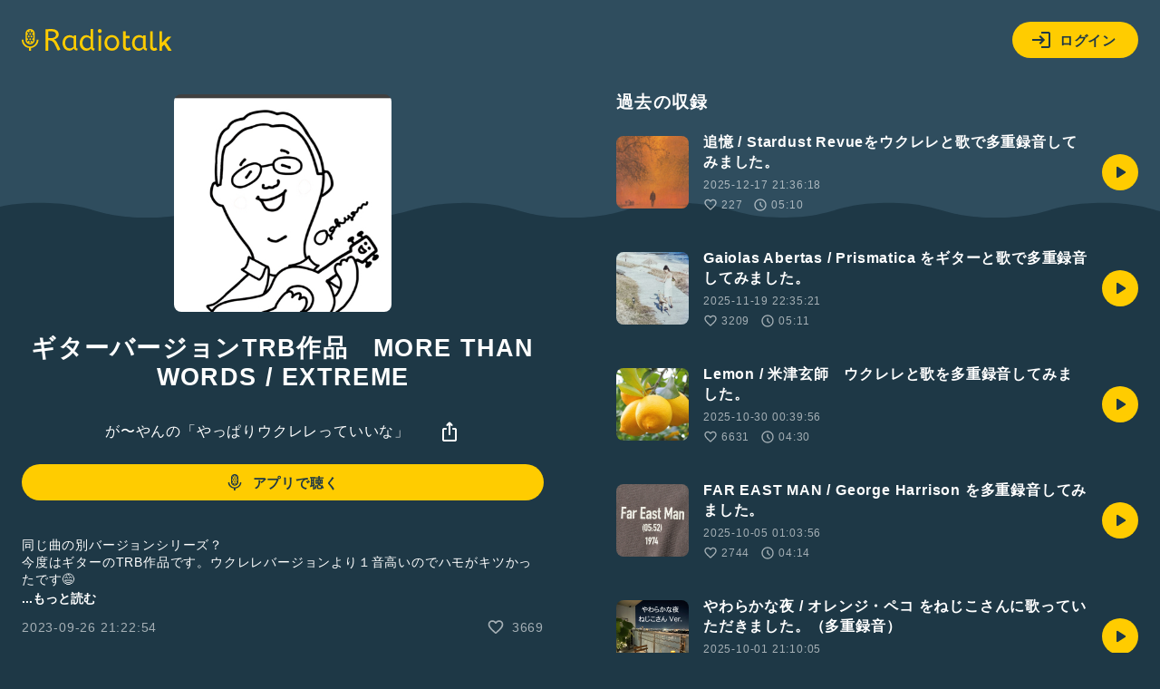

--- FILE ---
content_type: text/html; charset=UTF-8
request_url: https://radiotalk.jp/api/talks/1061459
body_size: 1799
content:
{"id":1061459,"title":"\u30ae\u30bf\u30fc\u30d0\u30fc\u30b8\u30e7\u30f3TRB\u4f5c\u54c1\u3000MORE THAN WORDS \/ EXTREME","description":"\u540c\u3058\u66f2\u306e\u5225\u30d0\u30fc\u30b8\u30e7\u30f3\u30b7\u30ea\u30fc\u30ba\uff1f\r\n\u4eca\u5ea6\u306f\u30ae\u30bf\u30fc\u306eTRB\u4f5c\u54c1\u3067\u3059\u3002\u30a6\u30af\u30ec\u30ec\u30d0\u30fc\u30b8\u30e7\u30f3\u3088\u308a\uff11\u97f3\u9ad8\u3044\u306e\u3067\u30cf\u30e2\u304c\u30ad\u30c4\u304b\u3063\u305f\u3067\u3059\ud83d\ude05\r\n\u3061\u306a\u307f\u306b\u30a2\u30b3\u30ae\u3067\u306f\u306a\u304f\u30a8\u30ec\u30ad\u30ae\u30bf\u30fc\u3067\u3059\u3002 \n#\u30ae\u30bf\u30fc\n#\u5f3e\u304d\u8a9e\u308a\n#\u591a\u91cd\u9332\u97f3\n#\u30bd\u30ed\u30a6\u30af\u30ec\u30ec\u3000#low-G\n#more than  words\n#\u30a8\u30af\u30b9\u30c8\u30ea\u30fc\u30e0\u3000 #EXTREME","descriptionHtml":"\u540c\u3058\u66f2\u306e\u5225\u30d0\u30fc\u30b8\u30e7\u30f3\u30b7\u30ea\u30fc\u30ba\uff1f<br \/>\r\n\u4eca\u5ea6\u306f\u30ae\u30bf\u30fc\u306eTRB\u4f5c\u54c1\u3067\u3059\u3002\u30a6\u30af\u30ec\u30ec\u30d0\u30fc\u30b8\u30e7\u30f3\u3088\u308a\uff11\u97f3\u9ad8\u3044\u306e\u3067\u30cf\u30e2\u304c\u30ad\u30c4\u304b\u3063\u305f\u3067\u3059\ud83d\ude05<br \/>\r\n\u3061\u306a\u307f\u306b\u30a2\u30b3\u30ae\u3067\u306f\u306a\u304f\u30a8\u30ec\u30ad\u30ae\u30bf\u30fc\u3067\u3059\u3002 <br \/>\n<a href=\"\/tags\/\u30ae\u30bf\u30fc\" data-category=\"tag\" data-label=\"talk\" data-value=\"\u30ae\u30bf\u30fc\" >#\u30ae\u30bf\u30fc<\/a><br \/>\n<a href=\"\/tags\/\u5f3e\u304d\u8a9e\u308a\" data-category=\"tag\" data-label=\"talk\" data-value=\"\u5f3e\u304d\u8a9e\u308a\" >#\u5f3e\u304d\u8a9e\u308a<\/a><br \/>\n<a href=\"\/tags\/\u591a\u91cd\u9332\u97f3\" data-category=\"tag\" data-label=\"talk\" data-value=\"\u591a\u91cd\u9332\u97f3\" >#\u591a\u91cd\u9332\u97f3<\/a><br \/>\n<a href=\"\/tags\/\u30bd\u30ed\u30a6\u30af\u30ec\u30ec\u3000\" data-category=\"tag\" data-label=\"talk\" data-value=\"\u30bd\u30ed\u30a6\u30af\u30ec\u30ec\u3000\" >#\u30bd\u30ed\u30a6\u30af\u30ec\u30ec\u3000<\/a><a href=\"\/tags\/low-G\" data-category=\"tag\" data-label=\"talk\" data-value=\"low-G\" >#low-G<\/a><br \/>\n<a href=\"\/tags\/more\" data-category=\"tag\" data-label=\"talk\" data-value=\"more\" >#more<\/a> than  words<br \/>\n<a href=\"\/tags\/\u30a8\u30af\u30b9\u30c8\u30ea\u30fc\u30e0\u3000\" data-category=\"tag\" data-label=\"talk\" data-value=\"\u30a8\u30af\u30b9\u30c8\u30ea\u30fc\u30e0\u3000\" >#\u30a8\u30af\u30b9\u30c8\u30ea\u30fc\u30e0\u3000<\/a> <a href=\"\/tags\/EXTREME\" data-category=\"tag\" data-label=\"talk\" data-value=\"EXTREME\" >#EXTREME<\/a>","imageUrl":"https:\/\/storage.radiotalk.jp\/u474397\/image\/talks\/20240311202519_0c4b.jpg","audioFileUrl":"","audioPlaytimeSeconds":308,"createdAt":"2023-09-26 21:22:54","programId":83832,"programTitle":"\u304c\u301c\u3084\u3093\u306e\u300c\u3084\u3063\u3071\u308a\u30a6\u30af\u30ec\u30ec\u3063\u3066\u3044\u3044\u306a\u300d","isOfficialProgram":false,"userId":474397,"userName":"","tags":["\u30ae\u30bf\u30fc","\u5f3e\u304d\u8a9e\u308a","\u591a\u91cd\u9332\u97f3","\u30bd\u30ed\u30a6\u30af\u30ec\u30ec","low-G","\u30a8\u30af\u30b9\u30c8\u30ea\u30fc\u30e0","MORE","extreme"],"tagDetails":[{"tag":"\u30ae\u30bf\u30fc","description":"","thumbnailImageUrl":"https:\/\/storage.googleapis.com\/radiotalk\/common\/images\/tag_thumbnail.png","backgroundImageUrl":"https:\/\/storage.googleapis.com\/radiotalk\/common\/images\/tag_background.png","posts":"1529\u4ef6","totalPlaytimes":"87427\u56de"},{"tag":"\u5f3e\u304d\u8a9e\u308a","description":"","thumbnailImageUrl":"https:\/\/storage.googleapis.com\/radiotalk\/common\/images\/tag_thumbnail.png","backgroundImageUrl":"https:\/\/storage.googleapis.com\/radiotalk\/common\/images\/tag_background.png","posts":"4208\u4ef6","totalPlaytimes":"486772\u56de"},{"tag":"\u591a\u91cd\u9332\u97f3","description":"","thumbnailImageUrl":"https:\/\/storage.googleapis.com\/radiotalk\/common\/images\/tag_thumbnail.png","backgroundImageUrl":"https:\/\/storage.googleapis.com\/radiotalk\/common\/images\/tag_background.png","posts":"22\u4ef6","totalPlaytimes":"1174\u56de"},{"tag":"\u30bd\u30ed\u30a6\u30af\u30ec\u30ec","description":"","thumbnailImageUrl":"https:\/\/storage.googleapis.com\/radiotalk\/common\/images\/tag_thumbnail.png","backgroundImageUrl":"https:\/\/storage.googleapis.com\/radiotalk\/common\/images\/tag_background.png","posts":"23\u4ef6","totalPlaytimes":"1048\u56de"},{"tag":"low-G","description":"","thumbnailImageUrl":"https:\/\/storage.googleapis.com\/radiotalk\/common\/images\/tag_thumbnail.png","backgroundImageUrl":"https:\/\/storage.googleapis.com\/radiotalk\/common\/images\/tag_background.png","posts":"20\u4ef6","totalPlaytimes":"1120\u56de"},{"tag":"\u30a8\u30af\u30b9\u30c8\u30ea\u30fc\u30e0","description":"","thumbnailImageUrl":"https:\/\/storage.googleapis.com\/radiotalk\/common\/images\/tag_thumbnail.png","backgroundImageUrl":"https:\/\/storage.googleapis.com\/radiotalk\/common\/images\/tag_background.png","posts":"5\u4ef6","totalPlaytimes":"265\u56de"},{"tag":"MORE","description":"","thumbnailImageUrl":"https:\/\/storage.googleapis.com\/radiotalk\/common\/images\/tag_thumbnail.png","backgroundImageUrl":"https:\/\/storage.googleapis.com\/radiotalk\/common\/images\/tag_background.png","posts":"6\u4ef6","totalPlaytimes":"237\u56de"},{"tag":"extreme","description":"","thumbnailImageUrl":"https:\/\/storage.googleapis.com\/radiotalk\/common\/images\/tag_thumbnail.png","backgroundImageUrl":"https:\/\/storage.googleapis.com\/radiotalk\/common\/images\/tag_background.png","posts":"6\u4ef6","totalPlaytimes":"448\u56de"}],"totalPlayTimes":0,"totalReactions":3669}